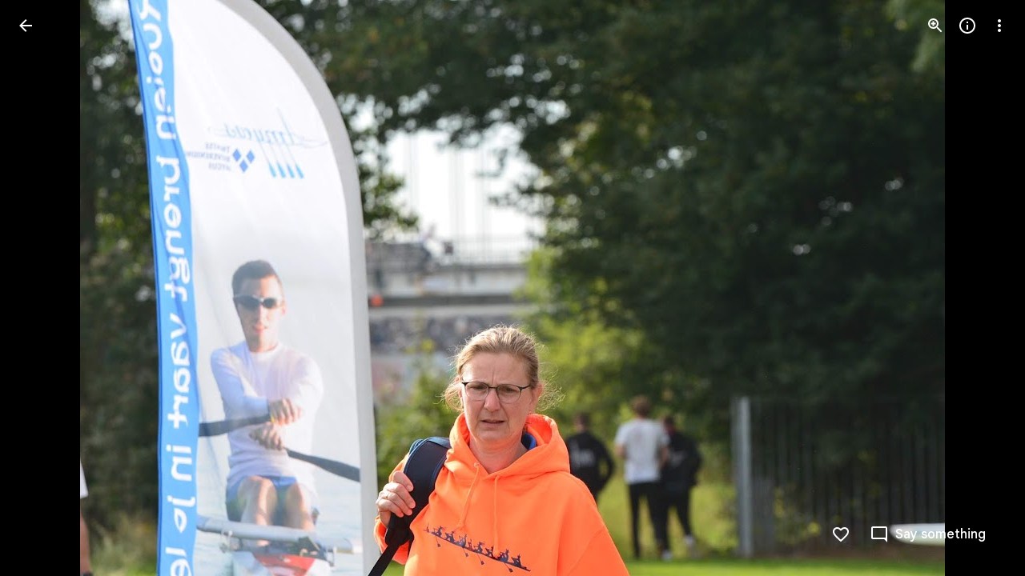

--- FILE ---
content_type: text/javascript; charset=UTF-8
request_url: https://photos.google.com/_/scs/social-static/_/js/k=boq.PhotosUi.en_US.f41nVKvp9Sw.2019.O/ck=boq.PhotosUi.2G6RVvwKJO4.L.B1.O/am=AAAAiTWAGZjNLf5zAQBBxvcdF9A_nhbCDTQZXjB8sxE/d=1/exm=A7fCU,Ahp3ie,B7iQrb,BTP52d,BVgquf,DgRu0d,E2VjNc,EAvPLb,EFQ78c,IXJ14b,IZT63,Ihy5De,IoAGb,JNoxi,KUM7Z,Kl6Zic,L1AAkb,LEikZe,Lcfkne,LuJzrb,LvGhrf,MI6k7c,MpJwZc,NwH0H,O1Gjze,O6y8ed,OTA3Ae,Orf1G,P6sQOc,PIVayb,PrPYRd,QIhFr,RMhBfe,RqjULd,RyvaUb,SdcwHb,Sdj2rb,SpsfSb,UBtLbd,UUJqVe,Uas9Hd,Ulmmrd,V3dDOb,WO9ee,Wp0seb,XGBxGe,XVMNvd,XqvODd,YYmHzb,Z15FGf,ZDZcre,ZXXYt,Zjf9Mc,ZwDk9d,_b,_tp,aW3pY,ag510,bbreQc,byfTOb,c08wCc,ctK1vf,e5qFLc,ebZ3mb,fBsFbd,gI0Uxb,gJzDyc,gychg,hKSk3e,hc6Ubd,hdW3jf,iH3IVc,iV3GJd,ig9vTc,j85GYd,kjKdXe,l5KCsc,lXKNFb,lYp0Je,lazG7b,lfpdyf,lsjVmc,lwddkf,m9oV,mI3LFb,mSX26d,mdR7q,mzzZzc,n73qwf,nbAYS,o3R5Zb,opk1D,p0FwGc,p3hmRc,p9Imqf,pNBFbe,pjICDe,pw70Gc,qTnoBf,rCcCxc,rgKQFc,rvSjKc,suMGRe,w9hDv,ws9Tlc,xKVq6d,xQtZb,xRgLuc,xUdipf,zbML3c,zeQjRb,zr1jrb/excm=_b,_tp,sharedphoto/ed=1/br=1/wt=2/ujg=1/rs=AGLTcCPWZeScjrBS8LQz80n3a1Dtja2BLw/ee=EVNhjf:pw70Gc;EmZ2Bf:zr1jrb;F2qVr:YClzRc;JsbNhc:Xd8iUd;K5nYTd:ZDZcre;LBgRLc:SdcwHb;Me32dd:MEeYgc;MvK0qf:ACRZh;NJ1rfe:qTnoBf;NPKaK:SdcwHb;NSEoX:lazG7b;O8Cmgf:XOYapd;Pjplud:EEDORb;QGR0gd:Mlhmy;SNUn3:ZwDk9d;ScI3Yc:e7Hzgb;Uvc8o:VDovNc;YIZmRd:A1yn5d;Zk62nb:E1UXVb;a56pNe:JEfCwb;cEt90b:ws9Tlc;dIoSBb:SpsfSb;dowIGb:ebZ3mb;eBAeSb:zbML3c;gty1Xc:suMGRe;iFQyKf:QIhFr;lOO0Vd:OTA3Ae;oGtAuc:sOXFj;pXdRYb:p0FwGc;qQEoOc:KUM7Z;qafBPd:yDVVkb;qddgKe:xQtZb;wR5FRb:rgKQFc;xqZiqf:wmnU7d;yxTchf:KUM7Z;zxnPse:GkRiKb/dti=1/m=baFRdd?wli=PhotosUi.2cWONHCJ3Po.createPhotosEditorPrimaryModuleNoSimd.O%3A%3BPhotosUi.gSK9c__MdxY.createPhotosEditorPrimaryModuleSimd.O%3A%3BPhotosUi.exceXZ_sTIM.skottieWasm.O%3A%3BPhotosUi.Lj2VrRssY9A.twixWasm.O%3A%3B
body_size: -476
content:
"use strict";this.default_PhotosUi=this.default_PhotosUi||{};(function(_){var window=this;
try{
_.a6a=_.x("baFRdd",[_.Em]);
_.n("baFRdd");
var JVg=function(a){return a.Fb.ef().then(b=>b.ma()).then(b=>!b||b.gv()===1)},KVg=class extends _.Q{static Ha(){return{model:{Fb:_.x9}}}constructor(a){super();this.Fb=a.model.Fb}ka(){JVg(this).then(a=>{a&&this.trigger("KN3O3c")})}ha(){JVg(this).then(a=>{(new _.JM(this.wa())).Db("eLNT1d",!a)})}};KVg.prototype.$wa$Kb0Iic=function(){return this.ha};KVg.prototype.$wa$bQu8cd=function(){return this.ka};_.R(_.a6a,KVg);
_.r();
}catch(e){_._DumpException(e)}
}).call(this,this.default_PhotosUi);
// Google Inc.


--- FILE ---
content_type: text/javascript; charset=UTF-8
request_url: https://photos.google.com/_/scs/social-static/_/js/k=boq.PhotosUi.en_US.f41nVKvp9Sw.2019.O/ck=boq.PhotosUi.2G6RVvwKJO4.L.B1.O/am=AAAAiTWAGZjNLf5zAQBBxvcdF9A_nhbCDTQZXjB8sxE/d=1/exm=A7fCU,Ahp3ie,B7iQrb,BTP52d,BVgquf,DgRu0d,E2VjNc,EAvPLb,EFQ78c,IXJ14b,IZT63,Ihy5De,IoAGb,JNoxi,KUM7Z,Kl6Zic,L1AAkb,LEikZe,Lcfkne,LuJzrb,LvGhrf,MI6k7c,MpJwZc,NwH0H,O1Gjze,O6y8ed,OTA3Ae,Orf1G,P6sQOc,PIVayb,PrPYRd,QIhFr,RMhBfe,RqjULd,RyvaUb,SdcwHb,Sdj2rb,SpsfSb,UBtLbd,UUJqVe,Uas9Hd,Ulmmrd,V3dDOb,WO9ee,Wp0seb,XGBxGe,XVMNvd,XqvODd,YYmHzb,Z15FGf,ZDZcre,ZXXYt,Zjf9Mc,ZwDk9d,_b,_tp,aW3pY,ag510,baFRdd,bbreQc,byfTOb,c08wCc,ctK1vf,e5qFLc,ebZ3mb,fBsFbd,gI0Uxb,gJzDyc,gychg,hKSk3e,hc6Ubd,hdW3jf,iH3IVc,iV3GJd,ig9vTc,j85GYd,kjKdXe,l5KCsc,lXKNFb,lYp0Je,lZSgPb,lazG7b,lfpdyf,lsjVmc,lwddkf,m9oV,mI3LFb,mSX26d,mdR7q,mzzZzc,n73qwf,nbAYS,nes28b,o3R5Zb,opk1D,p0FwGc,p3hmRc,p9Imqf,pNBFbe,pjICDe,pw70Gc,qTnoBf,rCcCxc,rgKQFc,rvSjKc,suMGRe,w9hDv,ws9Tlc,xKVq6d,xQtZb,xRgLuc,xUdipf,zbML3c,zeQjRb,zr1jrb/excm=_b,_tp,sharedphoto/ed=1/br=1/wt=2/ujg=1/rs=AGLTcCPWZeScjrBS8LQz80n3a1Dtja2BLw/ee=EVNhjf:pw70Gc;EmZ2Bf:zr1jrb;F2qVr:YClzRc;JsbNhc:Xd8iUd;K5nYTd:ZDZcre;LBgRLc:SdcwHb;Me32dd:MEeYgc;MvK0qf:ACRZh;NJ1rfe:qTnoBf;NPKaK:SdcwHb;NSEoX:lazG7b;O8Cmgf:XOYapd;Pjplud:EEDORb;QGR0gd:Mlhmy;SNUn3:ZwDk9d;ScI3Yc:e7Hzgb;Uvc8o:VDovNc;YIZmRd:A1yn5d;Zk62nb:E1UXVb;a56pNe:JEfCwb;cEt90b:ws9Tlc;dIoSBb:SpsfSb;dowIGb:ebZ3mb;eBAeSb:zbML3c;gty1Xc:suMGRe;iFQyKf:QIhFr;lOO0Vd:OTA3Ae;oGtAuc:sOXFj;pXdRYb:p0FwGc;qQEoOc:KUM7Z;qafBPd:yDVVkb;qddgKe:xQtZb;wR5FRb:rgKQFc;xqZiqf:wmnU7d;yxTchf:KUM7Z;zxnPse:GkRiKb/dti=1/m=ZgphV?wli=PhotosUi.2cWONHCJ3Po.createPhotosEditorPrimaryModuleNoSimd.O%3A%3BPhotosUi.gSK9c__MdxY.createPhotosEditorPrimaryModuleSimd.O%3A%3BPhotosUi.exceXZ_sTIM.skottieWasm.O%3A%3BPhotosUi.Lj2VrRssY9A.twixWasm.O%3A%3B
body_size: -145
content:
"use strict";this.default_PhotosUi=this.default_PhotosUi||{};(function(_){var window=this;
try{
_.k5a=_.x("ZgphV",[_.Em,_.Bs,_.Ls,_.js,_.Tk]);
_.n("ZgphV");
var M9=class extends _.Q{static Ha(){return{model:{Fb:_.x9,sidebar:_.y9,t1:_.CPg},service:{chrome:_.BQ,view:_.WD}}}constructor(a){super();this.bottom=0;this.Fb=a.model.Fb;this.Tc=a.service.chrome;this.Wa=a.service.view;_.T(_.U().Ia(()=>{this.wa().Db("AFwwdf",a.model.sidebar.oj())}).kb())();a.model.t1.Rx&&this.hide()}ua(){this.Fb.ef().then(a=>{const b=this.Ma("cWGNkf");a.qd()?this.Fb.DCa().then(c=>{_.T(_.U().measure(d=>{d.eza=b.el().clientHeight}).Ia(d=>{var e=c.ha;e=e?this.Tc.ha().size.height-(e.top+
e.height):0;e<d.eza?(this.bottom=e+=55,b.setStyle("bottom",`${e}px`)):(this.bottom=0,b.setStyle("bottom",0))}).kb())()}):_.T(_.U().Ia(()=>{this.bottom=0;b.setStyle("bottom",0)}).kb())()})}hide(){_.T(_.U().Ia(()=>{this.wa().tb("eLNT1d")}).kb())()}ha(){const a=this.Wa.Xb().wa().el();_.fg(a,"WpHHE")}ka(){const a=this.Wa.Xb().wa().el();_.fg(a,"RFOdY")}show(){_.T(_.U().Ia(()=>{this.wa().ub("eLNT1d")}).kb())()}na(){_.T(_.U().Ia(()=>{this.wa().ub("AFwwdf")}).kb())()}oa(){_.T(_.U().Ia(()=>{this.wa().tb("AFwwdf")}).kb())()}};
M9.prototype.$wa$nQNRud=function(){return this.oa};M9.prototype.$wa$NvVoGf=function(){return this.na};M9.prototype.$wa$ti6hGc=function(){return this.show};M9.prototype.$wa$iFHZnf=function(){return this.ka};M9.prototype.$wa$MJEKMe=function(){return this.ha};M9.prototype.$wa$ZYIfFd=function(){return this.hide};M9.prototype.$wa$YUpzK=function(){return this.ua};_.R(_.k5a,M9);
_.r();
}catch(e){_._DumpException(e)}
}).call(this,this.default_PhotosUi);
// Google Inc.
